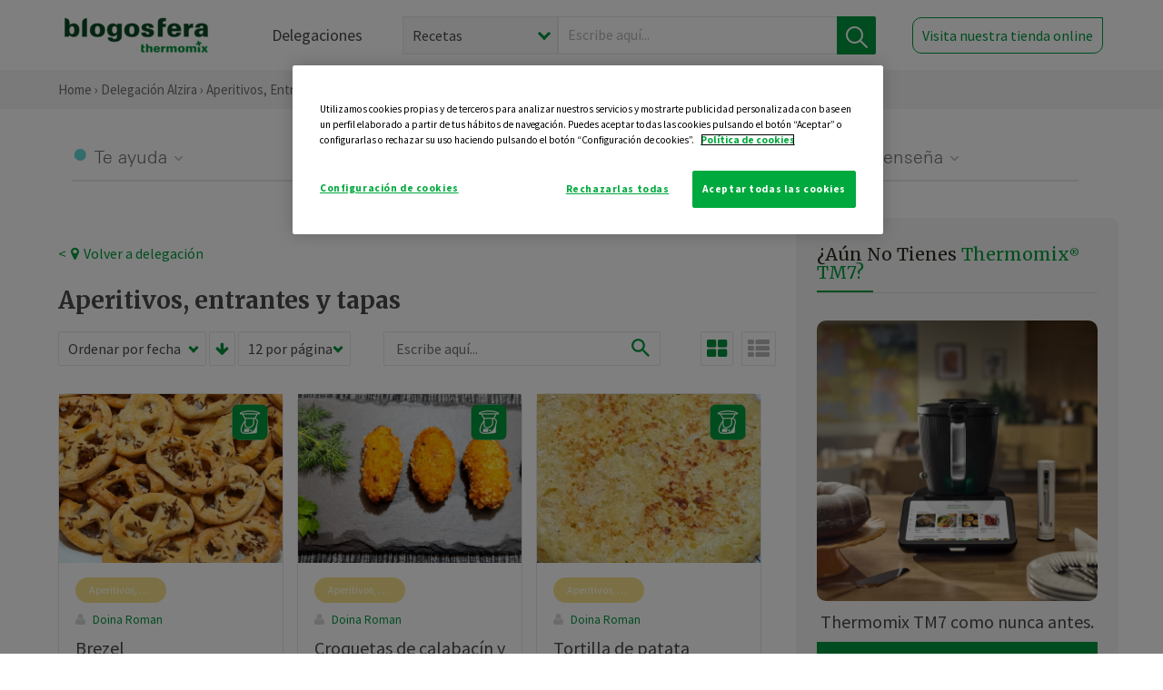

--- FILE ---
content_type: text/html; charset=UTF-8
request_url: https://thermomix-alzira.es/aperitivos-entrantes-tapas/
body_size: 12971
content:
<!DOCTYPE html><html lang="es" xmlns="http://www.w3.org/1999/xhtml"><head> <script type="application/ld+json"> { "@context": "http://schema.org", "@type": "Organization", "name": "Blogosfera Thermomix", "url": "https://blogosferathermomix.es/", "logo": "https://blogosferathermomix.es/images/frontend/corporative/logo.png" } </script><script type="text/javascript" src="https://cdn.cookielaw.org/consent/1c076b4b-67b6-4019-9ce6-88b877590cd4/OtAutoBlock.js" ></script><script src="https://cdn.cookielaw.org/scripttemplates/otSDKStub.js" data-document-language="true" type="text/javascript" charset="UTF-8" data-domain-script="1c076b4b-67b6-4019-9ce6-88b877590cd4" ></script><script type="text/javascript">function OptanonWrapper() { }</script><script>(function(w,d,s,l,i){w[l]=w[l]||[];w[l].push({'gtm.start':new Date().getTime(),event:'gtm.js'});var f=d.getElementsByTagName(s)[0],j=d.createElement(s),dl=l!='dataLayer'?'&l='+l:'';j.async=true;j.src='//www.googletagmanager.com/gtm.js?id='+i+dl;f.parentNode.insertBefore(j,f);})(window,document,'script','dataLayer','GTM-WWJ4WMK');</script><meta charset="utf-8"><meta http-equiv="X-UA-Compatible" content="IE=edge"><meta name="viewport" content="width=device-width, initial-scale=1, user-scalable=no" /><title>Aperitivos, entrantes y tapas | Blogosfera Thermomix&reg; </title><meta name="description" content="Conoce las mejores recetas de aperitivos, entrantes y tapas para disfrutar de pequeñas delicatessen con las que abrir el apetito antes de una comida."/><meta property="og:type" content="website"/><meta property="og:site_name" content="Blogosfera Thermomix&reg; "/><meta property="og:url" content="https://blogosferathermomix.es/aperitivos-entrantes-tapas/"/><meta property="og:title" content="Aperitivos, entrantes y tapas"/><meta property="og:description" content="Conoce las mejores recetas de aperitivos, entrantes y tapas para disfrutar de pequeñas delicatessen con las que abrir el apetito antes de una comida."/><meta property="og:image" content="http://blogosferathermomix.betaroiup.com/images/frontend/corporative/logo.png"/><meta name="twitter:card" content="summary"/><meta name="twitter:site" content="@ThermomixESP"/><meta name="twitter:title" content="Aperitivos, entrantes y tapas"/><meta name="twitter:description" content="Conoce las mejores recetas de aperitivos, entrantes y tapas para disfrutar de pequeñas delicatessen con las que abrir el apetito antes de una comida."/><meta name="twitter:url" content="https://blogosferathermomix.es/aperitivos-entrantes-tapas/"/><meta name="twitter:image" content="http://blogosferathermomix.betaroiup.com/images/frontend/corporative/logo.png"/><link rel="canonical" href="https://blogosferathermomix.es/aperitivos-entrantes-tapas/"/><meta property="og:locale" content="es_ES"/><meta itemprop="name" content="Aperitivos, entrantes y tapas"><meta itemprop="description" content="Conoce las mejores recetas de aperitivos, entrantes y tapas para disfrutar de pequeñas delicatessen con las que abrir el apetito antes de una comida."><!--[if lt IE 9]><script src="https://oss.maxcdn.com/libs/html5shiv/3.7.0/html5shiv.js"></script><script src="https://oss.maxcdn.com/libs/respond.js/1.4.2/respond.min.js"></script><![endif]--><meta name="csrf-token" content="iBSM0IlvaXX3tiSrCtGFzSW0zF7Pi2V3gNJtq2WR"><link rel="shortcut icon" href="https://thermomix-alzira.es/images/frontend/favicon.ico" /><link rel="icon" href="https://thermomix-alzira.es/images/frontend/favicon.ico" /><script> window.Laravel = {"csrfToken":"iBSM0IlvaXX3tiSrCtGFzSW0zF7Pi2V3gNJtq2WR"} </script> <link href="https://thermomix-alzira.es/css/frontend/plugins/jquery/jquery-ui.min.css?version=1.3.0" rel="stylesheet" /> <link href="https://thermomix-alzira.es/css/frontend/plugins/bootstrap/bootstrap.css?version=1.3.0" rel="stylesheet" /> <link href="https://thermomix-alzira.es/css/frontend/plugins/owl-carousel/css/owl.carousel.min.css?version=1.3.0" rel="stylesheet" /> <link href="https://thermomix-alzira.es/css/frontend/plugins/owl-carousel/css/owl.theme.default.min.css?version=1.3.0" rel="stylesheet" /> <link href="https://thermomix-alzira.es/css/frontend/corporative/../font-awesome/css/font-awesome.min.css?version=1.3.0" rel="stylesheet" /> <link href="https://thermomix-alzira.es/css/frontend/corporative/animate.min.css?version=1.3.0" rel="stylesheet" /> <link href="https://thermomix-alzira.es/css/frontend/corporative/icomoon.css?version=1.3.0" rel="stylesheet" /> <link href="https://thermomix-alzira.es/css/frontend/corporative/styles.css?version=1.3.0" rel="stylesheet" /> <script> var app = [];var lang = "js_interface";var secure_url = "\/\/blogosferathermomix.es";var constant_base_url = "\/\/blogosferathermomix.es\/";var base_url = "https:\/\/thermomix-alzira.es";var locale = "es";var is_mobile = false; </script> <!--[if lt IE 9]> <script src="https://oss.maxcdn.com/libs/html5shiv/3.7.0/html5shiv.js"></script> <script src="https://oss.maxcdn.com/libs/respond.js/1.4.2/respond.min.js"></script> <![endif]--> <script>window.onPreSubmitForm = function (callback, formId) {window.onSubmitRecaptcha = function (token) {var responseRecaptcha = $('.g-recaptcha-response').val(token);$("#"+formId).append(responseRecaptcha);callback(formId);grecaptcha.reset();};grecaptcha.execute();};</script><script src="https://www.google.com/recaptcha/api.js" async defer></script> </head><body id="page-top"><div id="container_loading" style="visibility: hidden; opacity : 0;"><div id="spinner"></div></div><noscript><iframe src="//www.googletagmanager.com/ns.html?id=GTM-WWJ4WMK"height="0" width="0" style="display:none;visibility:hidden"></iframe></noscript> <nav id="mainNav" class="navbar navbar-default navbar-custom navbar-fixed-top desktop-view"> <div class="container-fluid container-resolution header-container-align"> <div class="navbar-header page-scroll"> <a class="navbar-brand page-scroll" href="https://blogosferathermomix.es/"> <img src="https://cdn.blogsthermomix.es/images/frontend/corporative/logo.png" alt="Blogosfera Thermomix®"> </a> </div> <div class="collapse navbar-collapse main-nav-list" id="bs-navbar-collapse-1"> <ul class="nav navbar-nav navbar-right"> <li> <a class="page-scroll EventTraker link-delegaciones" data-category="Menu|Superior|Delegaciones | https://thermomix-alzira.es/aperitivos-entrantes-tapas" data-action="Click" data-label="GoTo | https://blogosferathermomix.es/delegaciones-thermomix/" href="https://blogosferathermomix.es/delegaciones-thermomix/">Delegaciones</a> </li> <li id="globalSearchDesktop"> <div> <form action="https://thermomix-alzira.es/search" id="search-box" method="post"> <div class="form-search" style="display: flex; width: 100%"> <div class="content-select"> <select name="filter_search" id="filter_search"> <option value="post" >Recetas</option> <option value="advisor" >Agentes Comerciales</option> <option value="area" >Delegaciones</option> <option value="new" >Noticias</option> </select> <i></i> </div> <div class="content-input"> <input type="text" value="" name="term" id="term" placeholder="Escribe aquí... " class="input-text" required> <button style="background-color: #00913d" class="button-search EventTraker" data-category="Buscador | https://thermomix-alzira.es/aperitivos-entrantes-tapas" data-action="Click" data-label="Submit" type="submit"> <span class=" EventTraker" data-category="Buscador | https://thermomix-alzira.es/aperitivos-entrantes-tapas" data-action="Click" data-label="Submit"> <img id="search-global-icon" src="https://cdn.blogsthermomix.es/images/frontend/corporative/search-icon.png" alt="Busca receta, agente o delegación" class=" EventTraker" data-category="Buscador | https://thermomix-alzira.es/aperitivos-entrantes-tapas" data-action="Click" data-label="Submit"> </span> <span id="search_global_spinner"></span> </button> </div> <input type="hidden" name="_token" id="_token" value="iBSM0IlvaXX3tiSrCtGFzSW0zF7Pi2V3gNJtq2WR"> </div> </form></div> </li> <li class="buy-now-button"> <a class="page-scroll btn-secondary EventTraker btn-visit-store" data-category="Menu|Superior|Visitar | https://thermomix-alzira.es/aperitivos-entrantes-tapas" data-action="Click" data-label="GoTo | https://vorwerk.com/es/es/productos/tienda-online" href="https://vorwerk.com/es/es/productos/tienda-online" target="_blank">Visita nuestra tienda online</a> </li> </ul> </div> </div> </nav> <nav class="navbar responsive-view"> <div class="main-menu-responsive"> <a class="delegations-button" href="https://blogosferathermomix.es/delegaciones-thermomix/"><img src="https://cdn.blogsthermomix.es/images/frontend/corporative/ico-delegacion-movil.svg" alt="icon-delegation-mobile" class="ico-delegacion"></a> <a class="navbar-brand page-scroll" href="https://blogosferathermomix.es/"><img src="https://cdn.blogsthermomix.es/images/frontend/corporative/logo.png" alt="Blogosfera Thermomix®" class="logo-movil"></a> <div class="open-tool-search"><img src="https://cdn.blogsthermomix.es/images/frontend/corporative/ico-lupa-movil.svg" alt="icon-lupa-mobile" class="ico-search active"> <img src="https://cdn.blogsthermomix.es/images/frontend/corporative/close-search.svg" alt="icon-close-search" class="fa fa-times"></div> </div> <div class="list-items-responsive"> <div> <form action="https://thermomix-alzira.es/search" id="search-box" method="post"> <div class="form-search" style="display: flex; width: 100%"> <div class="content-select"> <select name="filter_search" id="filter_search"> <option value="post" >Recetas</option> <option value="advisor" >Agentes Comerciales</option> <option value="area" >Delegaciones</option> <option value="new" >Noticias</option> </select> <i></i> </div> <div class="content-input"> <input type="text" value="" name="term" id="term" placeholder="Escribe aquí... " class="input-text" required> <button style="background-color: #00913d" class="button-search EventTraker" data-category="Buscador | https://thermomix-alzira.es/aperitivos-entrantes-tapas" data-action="Click" data-label="Submit" type="submit"> <span class=" EventTraker" data-category="Buscador | https://thermomix-alzira.es/aperitivos-entrantes-tapas" data-action="Click" data-label="Submit"> <img id="search-global-icon" src="https://cdn.blogsthermomix.es/images/frontend/corporative/search-icon.png" alt="Busca receta, agente o delegación" class=" EventTraker" data-category="Buscador | https://thermomix-alzira.es/aperitivos-entrantes-tapas" data-action="Click" data-label="Submit"> </span> <span id="search_global_spinner"></span> </button> </div> <input type="hidden" name="_token" id="_token" value="iBSM0IlvaXX3tiSrCtGFzSW0zF7Pi2V3gNJtq2WR"> </div> </form></div> </div> </nav> <div class="buy-now-buton-responsive text-center"> <a class="btn EventTraker" data-category="Menu|Superior|Comprar | https://thermomix-alzira.es/aperitivos-entrantes-tapas" data-action="Click" data-label="GoTo | https://thermomix-alzira.es/comprar-thermomix/" href="https://thermomix-alzira.es/comprar-thermomix/">Pide tu demostración &rsaquo;</a> </div> <div class="header-print"> <div class="row"> <div class="col-12"> <img src="https://cdn.blogsthermomix.es/images/frontend/corporative/logo.png" alt="logo"> </div> </div> </div> <section class="main-content content-post home-delegado"> <div class="main-breadcrumb"> <div class="container-fluid container-resolution"> <h3> <a href="https://blogosferathermomix.es/" class="EventTraker" data-category="Breadcrumb | https://thermomix-alzira.es/aperitivos-entrantes-tapas" data-action="Click" data-label="GoTo | https://blogosferathermomix.es/">Home</a> &rsaquo; <a href="https://thermomix-alzira.es" class="EventTraker" data-category="Breadcrumb | https://thermomix-alzira.es/aperitivos-entrantes-tapas" data-action="Click" data-label="GoTo | https://thermomix-alzira.es">Delegación Alzira</a> &rsaquo; Aperitivos, entrantes y tapas </h3> </div></div> <div class="container-fluid container-resolution"> <div class="row"> <div class="col-12 col-lg-12 col-menu-categorias"> <div class="categorias-blog-new"> <div class="col-categorias"> <div class="cat-title" id="cat-22">Te ayuda</div> <ul class="sub-categorias" id="subcat-22"> <li> <a href="https://thermomix-alzira.es/legumbres-y-platos-de-cuchara/">Legumbres y platos de cuchara</a></li> <li> <a href="https://thermomix-alzira.es/pastas-y-arroces/">Pastas y arroces</a></li> <li> <a href="https://thermomix-alzira.es/carnes-y-aves/">Carnes y aves</a></li> <li> <a href="https://thermomix-alzira.es/pescados-y-mariscos/">Pescados y mariscos</a></li> <li> <a href="https://thermomix-alzira.es/huevos-y-quesos/">Huevos y quesos</a></li> </ul> </div> <div class="col-categorias"> <div class="cat-title" id="cat-23">Te cuida</div> <ul class="sub-categorias" id="subcat-23"> <li> <a href="https://thermomix-alzira.es/verduras-hortalizas-ensaladas/">Verduras, hortalizas y ensaladas</a></li> <li> <a href="https://thermomix-alzira.es/sopas-y-cremas/">Sopas y cremas</a></li> <li> <a href="https://thermomix-alzira.es/dietas-trituradas/">Dietas trituradas</a></li> <li> <a href="https://thermomix-alzira.es/dietas-especiales/">Dietas especiales</a></li> <li> <a href="https://thermomix-alzira.es/coccion-varoma/">Cocción en varoma</a></li> </ul> </div> <div class="col-categorias"> <div class="cat-title" id="cat-24">Te inspira</div> <ul class="sub-categorias" id="subcat-24"> <li> <a href="https://thermomix-alzira.es/postres-y-dulces/">Postres y dulces</a></li> <li> <a href="https://thermomix-alzira.es/masas-panes-reposteria/">Masas, panes y repostería</a></li> <li> <a href="https://thermomix-alzira.es/aperitivos-entrantes-tapas/">Aperitivos, entrantes y tapas</a></li> <li> <a href="https://thermomix-alzira.es/salsas-y-guarniciones/">Salsas y guarniciones</a></li> <li> <a href="https://thermomix-alzira.es/bebidas/">Bebidas</a></li> <li> <a href="https://thermomix-alzira.es/navidad/">Navidad</a></li> </ul> </div> <div class="col-categorias"> <div class="cat-title" id="cat-25">Te enseña</div> <ul class="sub-categorias" id="subcat-25"> <li> <a href="https://thermomix-alzira.es/noticias/">Noticias Blog</a></li> <li> <a href="https://thermomix-alzira.es/trucos-thermomix/">Trucos</a></li> <li> <a href="https://thermomix-alzira.es/tecnicas-basicas/">Técnicas básicas</a></li> <li> <a href="https://thermomix-alzira.es/confiteria-y-conservas/">Confitería y conservas</a></li> <li> <a href="https://thermomix-alzira.es/alimentacion-infantil/">Alimentación infantil</a></li> </ul> </div> </div> </div> </div> <div class="row container-delegacion no-menu-categories"> <div class="col-lg-8 col-md-8 col-sm-12 col-xs-12 wrapper-content"> <div style="margin-top: 20px"> <div class="main-breadcrumb-new"> <a href="https://thermomix-alzira.es" class="link-goback EventTraker" >< <i class="fa fa-map-marker" aria-hidden="true"></i> Volver a delegación</a> </div> </div> <h1 class="title-category">Aperitivos, entrantes y tapas</h1> <section class="posts-filters"> <form id="filtersPostsList" method="post"> <div class="form-group box-select"> <div class="content-select-filter"> <select name="sort_by" id="sort_by"> <option value="pub_date" selected>Ordenar por fecha</option> <option value="title" >Ordenar por nombre</option> <option value="likes_count" >Ordenar por likes</option> </select> <i></i> </div> <button type="button" id="btn_sort" value="desc" class="btn-sort"> <i class="fa fa-arrow-down" aria-hidden="true"></i> </button> <div class="content-select-filter"> <select name="show_quantity" id="show_quantity"> <option value="12" selected>12 por página</option> <option value="24" >24 por página</option> <option value="48" >48 por página</option> </select> <i></i> </div> </div> <div class="form-group box-search"> <div> <div class="form-search"> <input id="search-posts-list" type="search" value="" placeholder="Escribe aquí..."> <span><img src="https://cdn.blogsthermomix.es/images/frontend/corporative/ico-lupa.svg" alt="icon-lupa"></span> </div></div> </div> <div class="form-group box-btn-vista"> <button type="button" id="btn_full" class="active-view-format full-view"> <i class="fa fa-square" aria-hidden="true"></i> </button> <button type="button" id="btn_grid" class="active-view-format grid-view" value="grid"> <i class="fa fa-th-large" aria-hidden="true"></i> </button> <button type="button" id="btn_list" class=" list-view" value="list"> <i class="fa fa-th-list" aria-hidden="true"></i> </button> </div> <input type="hidden" name="_token" id="_token" value="iBSM0IlvaXX3tiSrCtGFzSW0zF7Pi2V3gNJtq2WR"> <input type="hidden" value="desc" name="value_sort" id="value_sort"> <input type="hidden" value="grid" name="value_view_format" id="value_view_format"> <input type="hidden" value="" name="filters_blog_id" id="filters_blog_id"> <input type="hidden" value="" name="value_search_global" id="value_search_global"> </form></section> <div id="posts-list"> <section class="new-posts-list"> <div class="carrusel-item grid"> <button type="button" class="btn-modal-cookidoo-grid btn-modal-grid" onclick="getInfoRecipe('https://thermomix-alzira.es/doina-roman/aperitivos-entrantes-tapas/brezel/')" data-post-id="eyJpdiI6Im8zaExhZGk2RE9xRnZHb3prdVBMcFE9PSIsInZhbHVlIjoibjVadjFUVXJKNFZmRWlaNXVYVlk5Zz09IiwibWFjIjoiZGJkYTgwNDEyYzUxZmYyYTcxM2NmOGMxZmIzYmJmZmYwNDdiMWM3MDc5MDI5YzAxNTY5ZWExZTQyMDc0YTkzZiJ9" data-action="post_card_btn" data-origin-action="postsList"><img src="https://cdn.blogsthermomix.es/images/frontend/corporative/ico-thermomix-new.png" alt="icon-cookidoo" /></button> <div class="img-container"> <a class="a-zoom EventTraker" data-category="RecetaDestacada | https://thermomix-alzira.es/aperitivos-entrantes-tapas" data-action="Click" data-label="GoTo | https://thermomix-alzira.es/doina-roman/aperitivos-entrantes-tapas/brezel/" href="https://thermomix-alzira.es/doina-roman/aperitivos-entrantes-tapas/brezel/"> <img class="img-responsive EventTraker" data-category="RecetaDestacada | https://thermomix-alzira.es/aperitivos-entrantes-tapas" data-action="Click" data-label="GoTo | https://thermomix-alzira.es/doina-roman/aperitivos-entrantes-tapas/brezel/" src="https://cdn.blogsthermomix.es/dynamic_content/images/posts/80eb79b0ebf3c8cea2ef3d6cbedeca21.jpg" alt="Brezel"></a> </div> <div class="contenido"> <div class="categorias" style="display: flex"> <div class="categoria aperitivos-entrantes-tapas" style="background-color:#F7E18C"> <a href="https://thermomix-alzira.es/aperitivos-entrantes-tapas/">Aperitivos, entrantes y tapas</a> </div> </div> <p><a href="https://thermomix-alzira.es/doina-roman/" class="link-author"> Doina Roman</a></p> <h3 class="title"> <a class="EventTraker" data-category="RecetaDestacada | https://thermomix-alzira.es/aperitivos-entrantes-tapas" data-action="Click" data-label="GoTo | https://thermomix-alzira.es/doina-roman/aperitivos-entrantes-tapas/brezel/" href="https://thermomix-alzira.es/doina-roman/aperitivos-entrantes-tapas/brezel/">Brezel</a> </h3> <div class="actions"> <div class="area"><i class="fa fa-map-marker" aria-hidden="true"></i> Valencia Sur </div> <button class="like-review " > <span class="likes" id="num_likes"> 6 </span> <input type="hidden" class="post_id" value="eyJpdiI6ImU0RzY4RGJmVHptZU9nd0RkeWgwQ2c9PSIsInZhbHVlIjoiQ2hZYVRROFFzWVZ4Rkljd2dQRGgxdz09IiwibWFjIjoiMjZjMWNkZDdmNGM4NjI2ZTNkOGIyOGVkMGU1Y2I3YTQyZmQ3MzNiNmZjMWNhZmM0MjQyYmVmMTRjNWIxNWIwNyJ9"> <input type="hidden" class="advisor_id" value="eyJpdiI6IlNtb0JtaGNrR3lQclhORzY3WnYzMnc9PSIsInZhbHVlIjoidU5Ic1lQRFhcL0dueFkzZm9mR3U5Znc9PSIsIm1hYyI6ImJjNjc0Njg2YzE2MjFiZWYwMDYzMzQwNmUzMGFkMmY5ZjgxN2JjNWM2ZTBkZTBkMGQzMTUwOTBhZDJlN2FmODkifQ=="> </button> </div> </div> </div> <div class="carrusel-item grid"> <button type="button" class="btn-modal-cookidoo-grid btn-modal-grid" onclick="getInfoRecipe('https://thermomix-alzira.es/doina-roman/aperitivos-entrantes-tapas/croquetas-de-calabacin-y-patatas/')" data-post-id="eyJpdiI6Ilg0VFQxallrVmN3SHJQY2xXS0J0THc9PSIsInZhbHVlIjoiNG5pUG9oZ0wxQ0JaUFlGOUZIMlExQT09IiwibWFjIjoiODY1MGE2ZjRjMzRhYjg3NzRiMWI3OWY4NmQ1ZWFmYTIzNDE4YTdmODdmNjE3MmU5M2Q4NDMwZGI2NGI1NWY2OCJ9" data-action="post_card_btn" data-origin-action="postsList"><img src="https://cdn.blogsthermomix.es/images/frontend/corporative/ico-thermomix-new.png" alt="icon-cookidoo" /></button> <div class="img-container"> <a class="a-zoom EventTraker" data-category="RecetaDestacada | https://thermomix-alzira.es/aperitivos-entrantes-tapas" data-action="Click" data-label="GoTo | https://thermomix-alzira.es/doina-roman/aperitivos-entrantes-tapas/croquetas-de-calabacin-y-patatas/" href="https://thermomix-alzira.es/doina-roman/aperitivos-entrantes-tapas/croquetas-de-calabacin-y-patatas/"> <img class="img-responsive EventTraker" data-category="RecetaDestacada | https://thermomix-alzira.es/aperitivos-entrantes-tapas" data-action="Click" data-label="GoTo | https://thermomix-alzira.es/doina-roman/aperitivos-entrantes-tapas/croquetas-de-calabacin-y-patatas/" src="https://cdn.blogsthermomix.es/dynamic_content/images/posts/6370a962eb552fac160c9e449e9b2e55.jpg" alt="Croquetas de calabacín y patatas"></a> </div> <div class="contenido"> <div class="categorias" style="display: flex"> <div class="categoria aperitivos-entrantes-tapas" style="background-color:#F7E18C"> <a href="https://thermomix-alzira.es/aperitivos-entrantes-tapas/">Aperitivos, entrantes y tapas</a> </div> </div> <p><a href="https://thermomix-alzira.es/doina-roman/" class="link-author"> Doina Roman</a></p> <h3 class="title"> <a class="EventTraker" data-category="RecetaDestacada | https://thermomix-alzira.es/aperitivos-entrantes-tapas" data-action="Click" data-label="GoTo | https://thermomix-alzira.es/doina-roman/aperitivos-entrantes-tapas/croquetas-de-calabacin-y-patatas/" href="https://thermomix-alzira.es/doina-roman/aperitivos-entrantes-tapas/croquetas-de-calabacin-y-patatas/">Croquetas de calabacín y patatas</a> </h3> <div class="actions"> <div class="area"><i class="fa fa-map-marker" aria-hidden="true"></i> Valencia Sur </div> <button class="like-review " > <span class="likes" id="num_likes"> 13 </span> <input type="hidden" class="post_id" value="eyJpdiI6IjY3Q1N4UVVLNUdaK3FzK2dXWTl3Smc9PSIsInZhbHVlIjoiUTZTdE9OREVCaktzVDF2Q1FvVDV4QT09IiwibWFjIjoiYTgzYmQ3NTVlMGRmZjhmY2FjOTVhMDdlZWJhN2I3YTI4OGI1NTZhM2Y0ZmJiZDE0N2QyMzEyM2JmZTQ4NDY1ZSJ9"> <input type="hidden" class="advisor_id" value="eyJpdiI6Ikx0S0lEWUZWVVM0K2hRSUFvbkJFcnc9PSIsInZhbHVlIjoiVjQ4MVFqamU5QjFZU3V0RjZCK0wrdz09IiwibWFjIjoiYWQ3OTlkOWFlZjU5MWZiMTlkNWI5MThhOWNmYTlhZDM1NzU3Mjk3YjY1NzQ2MWUzMmM4YzQ0MTdlZGU3MzI4NCJ9"> </button> </div> </div> </div> <div class="carrusel-item grid"> <button type="button" class="btn-modal-cookidoo-grid btn-modal-grid" onclick="getInfoRecipe('https://thermomix-alzira.es/doina-roman/aperitivos-entrantes-tapas/tortilla-de-patata/')" data-post-id="eyJpdiI6Ilk2Vnk1Y0N6MVQySFd5a0p0eU1YUFE9PSIsInZhbHVlIjoidHArbnp1eVlOaUFLQU1USlFSKzU5QT09IiwibWFjIjoiNDdiMmEyYjJiNTk1ZTg3NjY4MzMyYzk2YjY2MGYxNDdiMDJmNmY5NmU4MjY3MWI3ZTY0OGQ2MjUxNjI5NTRlYyJ9" data-action="post_card_btn" data-origin-action="postsList"><img src="https://cdn.blogsthermomix.es/images/frontend/corporative/ico-thermomix-new.png" alt="icon-cookidoo" /></button> <div class="img-container"> <a class="a-zoom EventTraker" data-category="RecetaDestacada | https://thermomix-alzira.es/aperitivos-entrantes-tapas" data-action="Click" data-label="GoTo | https://thermomix-alzira.es/doina-roman/aperitivos-entrantes-tapas/tortilla-de-patata/" href="https://thermomix-alzira.es/doina-roman/aperitivos-entrantes-tapas/tortilla-de-patata/"> <img class="img-responsive EventTraker" data-category="RecetaDestacada | https://thermomix-alzira.es/aperitivos-entrantes-tapas" data-action="Click" data-label="GoTo | https://thermomix-alzira.es/doina-roman/aperitivos-entrantes-tapas/tortilla-de-patata/" src="https://cdn.blogsthermomix.es/dynamic_content/images/posts/a224fd36336d44e6f336fc3294603db1.jpg" alt="Tortilla de patata"></a> </div> <div class="contenido"> <div class="categorias" style="display: flex"> <div class="categoria aperitivos-entrantes-tapas" style="background-color:#F7E18C"> <a href="https://thermomix-alzira.es/aperitivos-entrantes-tapas/">Aperitivos, entrantes y tapas</a> </div> </div> <p><a href="https://thermomix-alzira.es/doina-roman/" class="link-author"> Doina Roman</a></p> <h3 class="title"> <a class="EventTraker" data-category="RecetaDestacada | https://thermomix-alzira.es/aperitivos-entrantes-tapas" data-action="Click" data-label="GoTo | https://thermomix-alzira.es/doina-roman/aperitivos-entrantes-tapas/tortilla-de-patata/" href="https://thermomix-alzira.es/doina-roman/aperitivos-entrantes-tapas/tortilla-de-patata/">Tortilla de patata</a> </h3> <div class="actions"> <div class="area"><i class="fa fa-map-marker" aria-hidden="true"></i> Valencia Sur </div> <button class="like-review " > <span class="likes" id="num_likes"> 9 </span> <input type="hidden" class="post_id" value="eyJpdiI6IjVjNHJ6QUVDYTdMaktcL0h4SjBxc1h3PT0iLCJ2YWx1ZSI6ImN0aFhneVwvS1p0S1B4WVwvUGhibGltdz09IiwibWFjIjoiMDQxZDJhYmUzOTJhZDFhYjQzNmI4MTA2NWY2ZDZlNjA1ZDAxOTA3ZWNjZWI1ZDZiZGM5YWRiNWJmYjVlNzU4MiJ9"> <input type="hidden" class="advisor_id" value="eyJpdiI6InpyenowUng2Y0x2VGo4Nzh5clZiK0E9PSIsInZhbHVlIjoiOVNZVUJcL2ZzVmlYaTY0YXV1dW1HZ1E9PSIsIm1hYyI6ImE0YTQ2Y2Q4NWI4YmU0YzE0NDBlYjk4ODU3ZTY1Y2RkYWZlMDQ3MzFlNTZhMmU2NjQwOGEzMWFhODM0YjUwOGUifQ=="> </button> </div> </div> </div> <div class="carrusel-item grid"> <button type="button" class="btn-modal-cookidoo-grid btn-modal-grid" onclick="getInfoRecipe('https://thermomix-alzira.es/lola-folgado/masas-panes-reposteria/coca-de-puerros-queso-y-beicon/')" data-post-id="eyJpdiI6IlRPRmhBWDRwZWs5amk1Y0NvSHpMQmc9PSIsInZhbHVlIjoiclFiOTFzMTBURVBcL3lSVWRqV3hQSlE9PSIsIm1hYyI6ImMwMGZjYmJlNWEwYjkxNmE1MWUxNzJhNzNjZGIxMDQ5M2JhOGJmNGEyZmUxNzAzODdjMjQ5YTU5N2IzOTIzZjgifQ==" data-action="post_card_btn" data-origin-action="postsList"><img src="https://cdn.blogsthermomix.es/images/frontend/corporative/ico-thermomix-new.png" alt="icon-cookidoo" /></button> <div class="img-container"> <a class="a-zoom EventTraker" data-category="RecetaDestacada | https://thermomix-alzira.es/aperitivos-entrantes-tapas" data-action="Click" data-label="GoTo | https://thermomix-alzira.es/lola-folgado/masas-panes-reposteria/coca-de-puerros-queso-y-beicon/" href="https://thermomix-alzira.es/lola-folgado/masas-panes-reposteria/coca-de-puerros-queso-y-beicon/"> <img class="img-responsive EventTraker" data-category="RecetaDestacada | https://thermomix-alzira.es/aperitivos-entrantes-tapas" data-action="Click" data-label="GoTo | https://thermomix-alzira.es/lola-folgado/masas-panes-reposteria/coca-de-puerros-queso-y-beicon/" src="https://cdn.blogsthermomix.es/dynamic_content/images/posts/68d7f2720abae2d96fec1d058dafc34d.jpg" alt="COCA DE PUERROS, QUESO Y BEICON"></a> </div> <div class="contenido"> <div class="categorias" style="display: flex"> <div class="categoria masas-panes-reposteria" style="background-color:#F7E18C"> <a href="https://thermomix-alzira.es/masas-panes-reposteria/">Masas, panes y repostería</a> </div> <button id="btn_categories_desktop" type="button" onclick="openModalCategories(97271)" style="border:none;border-radius:15px;font-size: 10px;margin-left:5px;" hidden>y 1 más</button> <button id="btn_categories_mobile" type="button" onclick="openModalCategories(97271)" style="border:none;border-radius:15px;font-size: 10px;margin-left:5px;" hidden>+ 1</button> <div id="modal-post-97271" class="modal-post-categories" hidden role="dialog"> <div class="content"> <button type="button" class="close" style="margin-left: 5px" onclick="closeModalCategories(97271)"> <img src="https://thermomix-alzira.es/images/frontend/corporative/close-search.svg" alt="" /> </button> <div style="display: flex"> <div class="categoria aperitivos-entrantes-tapas" style="background-color:#F7E18C; margin: 3px;"> <a href="https://thermomix-alzira.es/aperitivos-entrantes-tapas/">Aperitivos, entrantes y tapas</a> </div> </div> </div></div> </div> <p><a href="https://thermomix-alzira.es/lola-folgado/" class="link-author">Valencia Sur</a></p> <h3 class="title"> <a class="EventTraker" data-category="RecetaDestacada | https://thermomix-alzira.es/aperitivos-entrantes-tapas" data-action="Click" data-label="GoTo | https://thermomix-alzira.es/lola-folgado/masas-panes-reposteria/coca-de-puerros-queso-y-beicon/" href="https://thermomix-alzira.es/lola-folgado/masas-panes-reposteria/coca-de-puerros-queso-y-beicon/">COCA DE PUERROS, QUESO Y BEICON</a> </h3> <div class="actions"> <div class="area"><i class="fa fa-map-marker" aria-hidden="true"></i> Valencia Sur </div> <button class="like-review " > <span class="likes" id="num_likes"> 3 </span> <input type="hidden" class="post_id" value="eyJpdiI6InRpVEh5Tk1OTkVZcWtycEpESjBoRGc9PSIsInZhbHVlIjoiYlg4b3Q0UTk0aHhIZ2VuSHdmZW5uQT09IiwibWFjIjoiMThkZGJjZmQ1NGU0NDYzNTc5OGRmOWM0YzM1ZGVjMTk0YTE4NTgxZWE2MWQxNjRkNjc0NDc3NjE3ZmI2ZDRmYSJ9"> <input type="hidden" class="advisor_id" value="eyJpdiI6ImE4bXpMVXhLMERoTkFNRXQyZWdmY2c9PSIsInZhbHVlIjoiNGlkMW5VQlpYWDdUXC91WHhzMTZkRlE9PSIsIm1hYyI6ImQ5YjBmMzkxNzUzOWIzYWIzOGEyZWJiOGViMDI3YjA5OWQxZjQzYTk1YmJmNWZiMTJjOTE3MDJlNWUwMDE4NTUifQ=="> </button> </div> </div> </div> <div class="carrusel-item grid"> <button type="button" class="btn-modal-cookidoo-grid btn-modal-grid" onclick="getInfoRecipe('https://thermomix-alzira.es/maria-jesus-mari-monserrat/aperitivos-entrantes-tapas/mandonguilles-de-bacalao-1/')" data-post-id="eyJpdiI6InR6bW1QU21GcFBjcHpUd1cyYTNoQnc9PSIsInZhbHVlIjoiRlA4aHZMc3VHTlRPYVVhTStNbk5QUT09IiwibWFjIjoiYjRhZmZhNzUxYjk4ZjdjMmEyNmFiYTk2MTBhN2U1ZDk2MTY5NDVmNjk1NmRjNTEyMjIzMTU3MmZlOGQwMmRmMiJ9" data-action="post_card_btn" data-origin-action="postsList"><img src="https://cdn.blogsthermomix.es/images/frontend/corporative/ico-thermomix-new.png" alt="icon-cookidoo" /></button> <div class="img-container"> <a class="a-zoom EventTraker" data-category="RecetaDestacada | https://thermomix-alzira.es/aperitivos-entrantes-tapas" data-action="Click" data-label="GoTo | https://thermomix-alzira.es/maria-jesus-mari-monserrat/aperitivos-entrantes-tapas/mandonguilles-de-bacalao-1/" href="https://thermomix-alzira.es/maria-jesus-mari-monserrat/aperitivos-entrantes-tapas/mandonguilles-de-bacalao-1/"> <img class="img-responsive EventTraker" data-category="RecetaDestacada | https://thermomix-alzira.es/aperitivos-entrantes-tapas" data-action="Click" data-label="GoTo | https://thermomix-alzira.es/maria-jesus-mari-monserrat/aperitivos-entrantes-tapas/mandonguilles-de-bacalao-1/" src="https://cdn.blogsthermomix.es/dynamic_content/images/posts/1a65f57aa821158b9e394cc0cf1f0d2e.jpg" alt="Mandonguilles de bacalao"></a> </div> <div class="contenido"> <div class="categorias" style="display: flex"> <div class="categoria aperitivos-entrantes-tapas" style="background-color:#F7E18C"> <a href="https://thermomix-alzira.es/aperitivos-entrantes-tapas/">Aperitivos, entrantes y tapas</a> </div> </div> <p><a href="https://thermomix-alzira.es/maria-jesus-mari-monserrat/" class="link-author">Maria-jesus Mari Monserrat</a></p> <h3 class="title"> <a class="EventTraker" data-category="RecetaDestacada | https://thermomix-alzira.es/aperitivos-entrantes-tapas" data-action="Click" data-label="GoTo | https://thermomix-alzira.es/maria-jesus-mari-monserrat/aperitivos-entrantes-tapas/mandonguilles-de-bacalao-1/" href="https://thermomix-alzira.es/maria-jesus-mari-monserrat/aperitivos-entrantes-tapas/mandonguilles-de-bacalao-1/">Mandonguilles de bacalao</a> </h3> <div class="actions"> <div class="area"><i class="fa fa-map-marker" aria-hidden="true"></i> Valencia Sur </div> <button class="like-review " > <span class="likes" id="num_likes"> 0 </span> <input type="hidden" class="post_id" value="eyJpdiI6IklVQVBISjgyUlBxblhHdTcyblE0TFE9PSIsInZhbHVlIjoiWTJYVnZaVkhva09HdFZvaDRhWERLUT09IiwibWFjIjoiMTFlYjVmNWU5ZmRiNWE2OTMzODI3MjY0YWE2ZmIxNDEzMWFmMzY3Nzc2ZWNhMmU5M2U5NjQ1NTU2N2UyM2Y1MSJ9"> <input type="hidden" class="advisor_id" value="eyJpdiI6ImprWHpxdUdUNTRsVjI5ZmtWS2NDb1E9PSIsInZhbHVlIjoiZnVjOFBnWEtiTUIxMUlBMW1PbVE2QT09IiwibWFjIjoiMGY1YmVkZDIxZTA4OWVjNjc5ZmU5M2EzOWZjNmE3YzZmMDRmMGFmZDNmOWNmY2Y3NDAzNWExOWU5NTk5M2RiMiJ9"> </button> </div> </div> </div> <div class="carrusel-item grid"> <div class="img-container"> <a class="a-zoom EventTraker" data-category="RecetaDestacada | https://thermomix-alzira.es/aperitivos-entrantes-tapas" data-action="Click" data-label="GoTo | https://thermomix-alzira.es/cecilia/aperitivos-entrantes-tapas/sandwich-de-tortilla-de-trigo-con-pico-de-gallo-y-guacamole/" href="https://thermomix-alzira.es/cecilia/aperitivos-entrantes-tapas/sandwich-de-tortilla-de-trigo-con-pico-de-gallo-y-guacamole/"> <img class="img-responsive EventTraker" data-category="RecetaDestacada | https://thermomix-alzira.es/aperitivos-entrantes-tapas" data-action="Click" data-label="GoTo | https://thermomix-alzira.es/cecilia/aperitivos-entrantes-tapas/sandwich-de-tortilla-de-trigo-con-pico-de-gallo-y-guacamole/" src="https://cdn.blogsthermomix.es/media/Galleries/list/8471049d7e93051da04bdace2d98f808.jpg" alt="Sandwich de tortilla de trigo con pico de gallo y guacamole"></a> </div> <div class="contenido"> <div class="categorias" style="display: flex"> <div class="categoria aperitivos-entrantes-tapas" style="background-color:#F7E18C"> <a href="https://thermomix-alzira.es/aperitivos-entrantes-tapas/">Aperitivos, entrantes y tapas</a> </div> </div> <p><a href="https://thermomix-alzira.es/cecilia/" class="link-author">Cecilia Bellver Morell</a></p> <h3 class="title"> <a class="EventTraker" data-category="RecetaDestacada | https://thermomix-alzira.es/aperitivos-entrantes-tapas" data-action="Click" data-label="GoTo | https://thermomix-alzira.es/cecilia/aperitivos-entrantes-tapas/sandwich-de-tortilla-de-trigo-con-pico-de-gallo-y-guacamole/" href="https://thermomix-alzira.es/cecilia/aperitivos-entrantes-tapas/sandwich-de-tortilla-de-trigo-con-pico-de-gallo-y-guacamole/">Sandwich de tortilla de trigo con pico de gallo y guacamole</a> </h3> <div class="actions"> <div class="area"><i class="fa fa-map-marker" aria-hidden="true"></i> Valencia Sur </div> <button class="like-review " > <span class="likes" id="num_likes"> 23 </span> <input type="hidden" class="post_id" value="eyJpdiI6Im16K3hoNzc1R1hWck1icys5ZVZGUlE9PSIsInZhbHVlIjoiT1o3N1wvaU44V0ZMMTNMeWU1NFdFYVE9PSIsIm1hYyI6Ijk3NTc3YWIzMGE1M2JhNmU2ZWI0ZjU3Y2M5NTFjZDFiMWM5OTIwYTJlMTJkY2NlYmI2MWZlMTExMmNmZjNjODUifQ=="> <input type="hidden" class="advisor_id" value="eyJpdiI6Ikw2ZGRxSDZKTEJOT0xvQVhxQloxSGc9PSIsInZhbHVlIjoidWw5RDBwTkFBMzN6ZU1PV3VFVjBwQT09IiwibWFjIjoiMTQwOTI2NjhlN2UzN2ZlZTY1ZDUxOTUxYmQ5MjYzZTIxNDhiNzQzNjViM2VlYWE4MmIyNzE3M2MwZjFiNjhkMCJ9"> </button> </div> </div> </div> <div class="carrusel-item grid"> <button type="button" class="btn-modal-cookidoo-grid btn-modal-grid" onclick="getInfoRecipe('https://thermomix-alzira.es/maria-jesus-mari-monserrat/aperitivos-entrantes-tapas/funde-de-provolone-y-champinones-para-dos/')" data-post-id="eyJpdiI6InJvUjd5RHJ2enJKNHBESko3djRrWnc9PSIsInZhbHVlIjoiMUVyeHFqdElhMjcrTG9ycmx4V2pPUT09IiwibWFjIjoiNTAxZjNlM2ZhN2JkNjk1OTA2N2ZhYTNiYWVjZTM4ZDc2MDE3MDVlYzU4NjMyMWM5YWY5MDdjZGVkOGFjZWMxZSJ9" data-action="post_card_btn" data-origin-action="postsList"><img src="https://cdn.blogsthermomix.es/images/frontend/corporative/ico-thermomix-new.png" alt="icon-cookidoo" /></button> <div class="img-container"> <a class="a-zoom EventTraker" data-category="RecetaDestacada | https://thermomix-alzira.es/aperitivos-entrantes-tapas" data-action="Click" data-label="GoTo | https://thermomix-alzira.es/maria-jesus-mari-monserrat/aperitivos-entrantes-tapas/funde-de-provolone-y-champinones-para-dos/" href="https://thermomix-alzira.es/maria-jesus-mari-monserrat/aperitivos-entrantes-tapas/funde-de-provolone-y-champinones-para-dos/"> <img class="img-responsive EventTraker" data-category="RecetaDestacada | https://thermomix-alzira.es/aperitivos-entrantes-tapas" data-action="Click" data-label="GoTo | https://thermomix-alzira.es/maria-jesus-mari-monserrat/aperitivos-entrantes-tapas/funde-de-provolone-y-champinones-para-dos/" src="https://cdn.blogsthermomix.es/dynamic_content/images/posts/4c87d465691df2df6eea7aaf46cee60a.jpg" alt="Funde de Provolone y champiñones para Dos"></a> </div> <div class="contenido"> <div class="categorias" style="display: flex"> <div class="categoria aperitivos-entrantes-tapas" style="background-color:#F7E18C"> <a href="https://thermomix-alzira.es/aperitivos-entrantes-tapas/">Aperitivos, entrantes y tapas</a> </div> </div> <p><a href="https://thermomix-alzira.es/maria-jesus-mari-monserrat/" class="link-author">Maria-jesus Mari Monserrat</a></p> <h3 class="title"> <a class="EventTraker" data-category="RecetaDestacada | https://thermomix-alzira.es/aperitivos-entrantes-tapas" data-action="Click" data-label="GoTo | https://thermomix-alzira.es/maria-jesus-mari-monserrat/aperitivos-entrantes-tapas/funde-de-provolone-y-champinones-para-dos/" href="https://thermomix-alzira.es/maria-jesus-mari-monserrat/aperitivos-entrantes-tapas/funde-de-provolone-y-champinones-para-dos/">Funde de Provolone y champiñones para Dos</a> </h3> <div class="actions"> <div class="area"><i class="fa fa-map-marker" aria-hidden="true"></i> Valencia Sur </div> <button class="like-review " > <span class="likes" id="num_likes"> 0 </span> <input type="hidden" class="post_id" value="eyJpdiI6Iko3dUdyOUFabDBGd3lVZCs2eG4yN1E9PSIsInZhbHVlIjoiU2ZcLzIzcUxJMlZaQUx3N2J0Q1RSRWc9PSIsIm1hYyI6IjFmYTliNmJiMmU3OThkZGNmM2U4ZGVlZDNhNzFmYTllMzA1YTYwM2QwODY4YmE4Y2FmMzJlNmVkN2IzZTA1ZDMifQ=="> <input type="hidden" class="advisor_id" value="eyJpdiI6InNlbDg0ZjRDYTd3U1dxTUhZQkQ0NHc9PSIsInZhbHVlIjoiS0JISUQwcTI4VndwalwvTzNqdWZoeVE9PSIsIm1hYyI6IjhmMGU1ODY4Zjg4N2QxZGVmODAxNTgzNjFmZmY3NzQyZWQ4NDdkMzRiOWNkMzM1Njg5NmFjOTBkZTkzMmMwNjcifQ=="> </button> </div> </div> </div> <div class="carrusel-item grid"> <button type="button" class="btn-modal-cookidoo-grid btn-modal-grid" onclick="getInfoRecipe('https://thermomix-alzira.es/maria-jesus-mari-monserrat/aperitivos-entrantes-tapas/croquetas-en-vaso-de-gambones-y-berberechos/')" data-post-id="eyJpdiI6IkRwcWVXU0gzdDhcL0FuaWFoRkd5S3ZRPT0iLCJ2YWx1ZSI6IkdKbHNLUVpQSVF1a2RXRUhEajhONVE9PSIsIm1hYyI6IjJjNTkxNmNmYzBhZjkzZTY0M2Q1MTAyYTczZGQyZTAyODc3YzkwYmQ5N2NjOWM5ZTcxNGIyNjczNTllZmVkNWEifQ==" data-action="post_card_btn" data-origin-action="postsList"><img src="https://cdn.blogsthermomix.es/images/frontend/corporative/ico-thermomix-new.png" alt="icon-cookidoo" /></button> <div class="img-container"> <a class="a-zoom EventTraker" data-category="RecetaDestacada | https://thermomix-alzira.es/aperitivos-entrantes-tapas" data-action="Click" data-label="GoTo | https://thermomix-alzira.es/maria-jesus-mari-monserrat/aperitivos-entrantes-tapas/croquetas-en-vaso-de-gambones-y-berberechos/" href="https://thermomix-alzira.es/maria-jesus-mari-monserrat/aperitivos-entrantes-tapas/croquetas-en-vaso-de-gambones-y-berberechos/"> <img class="img-responsive EventTraker" data-category="RecetaDestacada | https://thermomix-alzira.es/aperitivos-entrantes-tapas" data-action="Click" data-label="GoTo | https://thermomix-alzira.es/maria-jesus-mari-monserrat/aperitivos-entrantes-tapas/croquetas-en-vaso-de-gambones-y-berberechos/" src="https://cdn.blogsthermomix.es/dynamic_content/images/posts/4fffdbaa2de17aed0fde23339cdc8cd5.jpg" alt="Croquetas en vaso de gambónes y berberechos"></a> </div> <div class="contenido"> <div class="categorias" style="display: flex"> <div class="categoria aperitivos-entrantes-tapas" style="background-color:#F7E18C"> <a href="https://thermomix-alzira.es/aperitivos-entrantes-tapas/">Aperitivos, entrantes y tapas</a> </div> </div> <p><a href="https://thermomix-alzira.es/maria-jesus-mari-monserrat/" class="link-author">Maria-jesus Mari Monserrat</a></p> <h3 class="title"> <a class="EventTraker" data-category="RecetaDestacada | https://thermomix-alzira.es/aperitivos-entrantes-tapas" data-action="Click" data-label="GoTo | https://thermomix-alzira.es/maria-jesus-mari-monserrat/aperitivos-entrantes-tapas/croquetas-en-vaso-de-gambones-y-berberechos/" href="https://thermomix-alzira.es/maria-jesus-mari-monserrat/aperitivos-entrantes-tapas/croquetas-en-vaso-de-gambones-y-berberechos/">Croquetas en vaso de gambónes y berberechos</a> </h3> <div class="actions"> <div class="area"><i class="fa fa-map-marker" aria-hidden="true"></i> Valencia Sur </div> <button class="like-review " > <span class="likes" id="num_likes"> 0 </span> <input type="hidden" class="post_id" value="eyJpdiI6IjdWcUlTVXh2YTl5cWFpN1pxbmhTZmc9PSIsInZhbHVlIjoiQ0hONVBHSzJ2cG9pTWxBcGo4K0NDZz09IiwibWFjIjoiNTA2M2Q4YTZiMTEyNGQwMTg0MThjODAxZmIyZmI3ZGRkZjk3ZmYzZmM4YzcxODU5MGQ5NzJhZmRlYzQwYzJmYyJ9"> <input type="hidden" class="advisor_id" value="eyJpdiI6InBtYW8wMXVScXplNndhRGNJcExVbHc9PSIsInZhbHVlIjoiQUpWSDlkNmFoMUNBSDlvMEQxWVBUQT09IiwibWFjIjoiMzRmZDVjYTA2ZmI1MTkwNTc4MWM0MWU4Yjc5MTM0ZDdiN2IzODNlMzJlM2E4MzkyNTc4MWRlZGYwNGEwYzQ3NyJ9"> </button> </div> </div> </div> <div class="carrusel-item grid"> <div class="img-container"> <a class="a-zoom EventTraker" data-category="RecetaDestacada | https://thermomix-alzira.es/aperitivos-entrantes-tapas" data-action="Click" data-label="GoTo | https://thermomix-alzira.es/cecilia/aperitivos-entrantes-tapas/empanadillas-fritasno-podras-parar/" href="https://thermomix-alzira.es/cecilia/aperitivos-entrantes-tapas/empanadillas-fritasno-podras-parar/"> <img class="img-responsive EventTraker" data-category="RecetaDestacada | https://thermomix-alzira.es/aperitivos-entrantes-tapas" data-action="Click" data-label="GoTo | https://thermomix-alzira.es/cecilia/aperitivos-entrantes-tapas/empanadillas-fritasno-podras-parar/" src="https://cdn.blogsthermomix.es/media/Posts/list/c1fa51549ff868d12a5a36896f6a74b5.jpg" alt="Empanadillas fritas...no podrás parar!!"></a> </div> <div class="contenido"> <div class="categorias" style="display: flex"> <div class="categoria aperitivos-entrantes-tapas" style="background-color:#F7E18C"> <a href="https://thermomix-alzira.es/aperitivos-entrantes-tapas/">Aperitivos, entrantes y tapas</a> </div> </div> <p><a href="https://thermomix-alzira.es/cecilia/" class="link-author">Cecilia Bellver Morell</a></p> <h3 class="title"> <a class="EventTraker" data-category="RecetaDestacada | https://thermomix-alzira.es/aperitivos-entrantes-tapas" data-action="Click" data-label="GoTo | https://thermomix-alzira.es/cecilia/aperitivos-entrantes-tapas/empanadillas-fritasno-podras-parar/" href="https://thermomix-alzira.es/cecilia/aperitivos-entrantes-tapas/empanadillas-fritasno-podras-parar/">Empanadillas fritas...no podrás parar!!</a> </h3> <div class="actions"> <div class="area"><i class="fa fa-map-marker" aria-hidden="true"></i> Valencia Sur </div> <button class="like-review " > <span class="likes" id="num_likes"> 29 </span> <input type="hidden" class="post_id" value="eyJpdiI6IlROUHBhNHZnV2N3a0c2VWN0UFFcL1ZRPT0iLCJ2YWx1ZSI6InR0T2J4K2laZGMySlpBWWl3WTl4amc9PSIsIm1hYyI6IjlhY2Q5MmI3Yjg5NDVjYzg4ZGE3OWQyMTBhYTYzOGY0Nzk1MDFjZWI4YjI1ODE0Y2FmZTk0ZTRkYzIxNDE0YjUifQ=="> <input type="hidden" class="advisor_id" value="eyJpdiI6IkFiVjJtb1d2Vk80NEk1TUl5NW5QeUE9PSIsInZhbHVlIjoicWkyUFdUOVl4UnRLbDc5OHg3b015QT09IiwibWFjIjoiOWFlNDBmMDUzNDJjYzA2Zjk3MWMyNzQ5NzE4ZTYzOTMzMmJkMjU3MWRkM2JhOTVmMjExNjgyNjllYmE3YTFhMiJ9"> </button> </div> </div> </div> <div class="carrusel-item grid"> <button type="button" class="btn-modal-cookidoo-grid btn-modal-grid" onclick="getInfoRecipe('https://thermomix-alzira.es/cecilia/aperitivos-entrantes-tapas/revuelto-de-huevos-bacon-y-champinones-salteados/')" data-post-id="eyJpdiI6Ik41ZTlmWGJzbjk5UHNrTjExS0I3c3c9PSIsInZhbHVlIjoiQ1hKY3NOdXh6MmRQM01DenB3MEIwQT09IiwibWFjIjoiNWE5YTEyYjQxZThjYzM1MmVjMDJkNGJlOTYxOTVlMWNhMGU5MTk3NjExZWUxNmEwMGI4ZWZjNDlmZGVjZGYzNCJ9" data-action="post_card_btn" data-origin-action="postsList"><img src="https://cdn.blogsthermomix.es/images/frontend/corporative/ico-thermomix-new.png" alt="icon-cookidoo" /></button> <div class="img-container"> <a class="a-zoom EventTraker" data-category="RecetaDestacada | https://thermomix-alzira.es/aperitivos-entrantes-tapas" data-action="Click" data-label="GoTo | https://thermomix-alzira.es/cecilia/aperitivos-entrantes-tapas/revuelto-de-huevos-bacon-y-champinones-salteados/" href="https://thermomix-alzira.es/cecilia/aperitivos-entrantes-tapas/revuelto-de-huevos-bacon-y-champinones-salteados/"> <img class="img-responsive EventTraker" data-category="RecetaDestacada | https://thermomix-alzira.es/aperitivos-entrantes-tapas" data-action="Click" data-label="GoTo | https://thermomix-alzira.es/cecilia/aperitivos-entrantes-tapas/revuelto-de-huevos-bacon-y-champinones-salteados/" src="https://cdn.blogsthermomix.es/dynamic_content/images/posts/13725856acca568c112ba2113c5d5bf6.jpg" alt="Revuelto de huevos, bacon y champiñones salteados"></a> </div> <div class="contenido"> <div class="categorias" style="display: flex"> <div class="categoria aperitivos-entrantes-tapas" style="background-color:#F7E18C"> <a href="https://thermomix-alzira.es/aperitivos-entrantes-tapas/">Aperitivos, entrantes y tapas</a> </div> </div> <p><a href="https://thermomix-alzira.es/cecilia/" class="link-author">Cecilia Bellver Morell</a></p> <h3 class="title"> <a class="EventTraker" data-category="RecetaDestacada | https://thermomix-alzira.es/aperitivos-entrantes-tapas" data-action="Click" data-label="GoTo | https://thermomix-alzira.es/cecilia/aperitivos-entrantes-tapas/revuelto-de-huevos-bacon-y-champinones-salteados/" href="https://thermomix-alzira.es/cecilia/aperitivos-entrantes-tapas/revuelto-de-huevos-bacon-y-champinones-salteados/">Revuelto de huevos, bacon y champiñones salteados</a> </h3> <div class="actions"> <div class="area"><i class="fa fa-map-marker" aria-hidden="true"></i> Valencia Sur </div> <button class="like-review " > <span class="likes" id="num_likes"> 37 </span> <input type="hidden" class="post_id" value="eyJpdiI6IitcL01CWFlQYnkrTDFYaU1VRlwvZ0NSZz09IiwidmFsdWUiOiJPQ1grWDZlaWhZcmw0YkZmS0tHak1RPT0iLCJtYWMiOiIwZGU3NzhiNzljOGQzOGQwNmI5NWMzZGZkNDZlYmIxY2YwZDIxYmU3MWQ1ZWJhYzA2MTRjNDM2MTBmNGRiMmE1In0="> <input type="hidden" class="advisor_id" value="eyJpdiI6IkpjSHA5WEZDVEVRaUZTM1RTRGUzM0E9PSIsInZhbHVlIjoiTGNtZHFlSGh6ZEdvdmk2cWVpcnlnUT09IiwibWFjIjoiN2VmMzFkY2JjZTA1YjgwMDJhZDBhZWY2NTUxMjk5OGIyYzFhODA2ZGVkY2Q1ZjIwY2E1ZGE2ODVjYmEzOWJjNyJ9"> </button> </div> </div> </div> <div class="carrusel-item grid"> <button type="button" class="btn-modal-cookidoo-grid btn-modal-grid" onclick="getInfoRecipe('https://thermomix-alzira.es/cecilia/aperitivos-entrantes-tapas/bruschetta-de-tomate-con-huevo-a-baja-temperatura/')" data-post-id="eyJpdiI6ImRkaXF3SmpYM2Y1WjU0V2s2WmpSQWc9PSIsInZhbHVlIjoiUE5XU1dTOVRsa2t0TER2Sm5xaFVjQT09IiwibWFjIjoiMDcxZDA3YjEwNGQ0ZmY4M2ZjZDc5OGNmZTk3NGQwNmI3NDJkOWRjZWRjYTFmODMyMjI5ZjY2NzI3NjBjYjJiYiJ9" data-action="post_card_btn" data-origin-action="postsList"><img src="https://cdn.blogsthermomix.es/images/frontend/corporative/ico-thermomix-new.png" alt="icon-cookidoo" /></button> <div class="img-container"> <a class="a-zoom EventTraker" data-category="RecetaDestacada | https://thermomix-alzira.es/aperitivos-entrantes-tapas" data-action="Click" data-label="GoTo | https://thermomix-alzira.es/cecilia/aperitivos-entrantes-tapas/bruschetta-de-tomate-con-huevo-a-baja-temperatura/" href="https://thermomix-alzira.es/cecilia/aperitivos-entrantes-tapas/bruschetta-de-tomate-con-huevo-a-baja-temperatura/"> <img class="img-responsive EventTraker" data-category="RecetaDestacada | https://thermomix-alzira.es/aperitivos-entrantes-tapas" data-action="Click" data-label="GoTo | https://thermomix-alzira.es/cecilia/aperitivos-entrantes-tapas/bruschetta-de-tomate-con-huevo-a-baja-temperatura/" src="https://cdn.blogsthermomix.es/dynamic_content/images/posts/3feff146ef7b40e3d53f38b8590e8d84.jpg" alt="Bruschetta de tomate con huevo a baja temperatura"></a> </div> <div class="contenido"> <div class="categorias" style="display: flex"> <div class="categoria aperitivos-entrantes-tapas" style="background-color:#F7E18C"> <a href="https://thermomix-alzira.es/aperitivos-entrantes-tapas/">Aperitivos, entrantes y tapas</a> </div> </div> <p><a href="https://thermomix-alzira.es/cecilia/" class="link-author">Cecilia Bellver Morell</a></p> <h3 class="title"> <a class="EventTraker" data-category="RecetaDestacada | https://thermomix-alzira.es/aperitivos-entrantes-tapas" data-action="Click" data-label="GoTo | https://thermomix-alzira.es/cecilia/aperitivos-entrantes-tapas/bruschetta-de-tomate-con-huevo-a-baja-temperatura/" href="https://thermomix-alzira.es/cecilia/aperitivos-entrantes-tapas/bruschetta-de-tomate-con-huevo-a-baja-temperatura/">Bruschetta de tomate con huevo a baja temperatura</a> </h3> <div class="actions"> <div class="area"><i class="fa fa-map-marker" aria-hidden="true"></i> Valencia Sur </div> <button class="like-review " > <span class="likes" id="num_likes"> 25 </span> <input type="hidden" class="post_id" value="eyJpdiI6InVwQ1lsMk9IbUU4Y0wyeElNZndVekE9PSIsInZhbHVlIjoiQWZmY2dzbnVsTWt3VUlyYUM0a2VPZz09IiwibWFjIjoiN2ViZTM5MWIxNTVlODVlZGYyMjQ3ZjRiOTQ1N2IxMDA4Yzc3YWVmZmQ5NzZmNjAwY2NhNzVhYTRlMzVmNGYxOCJ9"> <input type="hidden" class="advisor_id" value="eyJpdiI6Ik9RdEgwOXhGZ0VjdVJMemJ1ZU51YVE9PSIsInZhbHVlIjoiRjlJOFlaVXJiZ1VmdDdVd1JXa09RQT09IiwibWFjIjoiZTRhY2JiMGFhMWI5MGQyYjAyNGE3MTk1NjU2MWZlMzVlZDY2ZDU5MDExYzU4YzY2ZjBhZjdjZjFmNDViMGUwMyJ9"> </button> </div> </div> </div> <div class="carrusel-item grid"> <div class="img-container"> <a class="a-zoom EventTraker" data-category="RecetaDestacada | https://thermomix-alzira.es/aperitivos-entrantes-tapas" data-action="Click" data-label="GoTo | https://thermomix-alzira.es/maria-jesus-mari-monserrat/aperitivos-entrantes-tapas/quiche-de-calabaza/" href="https://thermomix-alzira.es/maria-jesus-mari-monserrat/aperitivos-entrantes-tapas/quiche-de-calabaza/"> <img class="img-responsive EventTraker" data-category="RecetaDestacada | https://thermomix-alzira.es/aperitivos-entrantes-tapas" data-action="Click" data-label="GoTo | https://thermomix-alzira.es/maria-jesus-mari-monserrat/aperitivos-entrantes-tapas/quiche-de-calabaza/" src="https://cdn.blogsthermomix.es/media/Posts/list/2266b4626b1368fd7f143952582e112a.jpg" alt="Quiche de Calabaza"></a> </div> <div class="contenido"> <div class="categorias" style="display: flex"> <div class="categoria aperitivos-entrantes-tapas" style="background-color:#F7E18C"> <a href="https://thermomix-alzira.es/aperitivos-entrantes-tapas/">Aperitivos, entrantes y tapas</a> </div> </div> <p><a href="https://thermomix-alzira.es/maria-jesus-mari-monserrat/" class="link-author">Maria-jesus Mari Monserrat</a></p> <h3 class="title"> <a class="EventTraker" data-category="RecetaDestacada | https://thermomix-alzira.es/aperitivos-entrantes-tapas" data-action="Click" data-label="GoTo | https://thermomix-alzira.es/maria-jesus-mari-monserrat/aperitivos-entrantes-tapas/quiche-de-calabaza/" href="https://thermomix-alzira.es/maria-jesus-mari-monserrat/aperitivos-entrantes-tapas/quiche-de-calabaza/">Quiche de Calabaza</a> </h3> <div class="actions"> <div class="area"><i class="fa fa-map-marker" aria-hidden="true"></i> Valencia Sur </div> <button class="like-review " > <span class="likes" id="num_likes"> 0 </span> <input type="hidden" class="post_id" value="eyJpdiI6IitHK09Wa0hJWlwvZlMyS3V3cE9PQTlRPT0iLCJ2YWx1ZSI6IkJSMTBmYnVNSzNqcXBhVWhRdEJcL0lBPT0iLCJtYWMiOiI5MWU4Yzg4OGEyYmFhMmI0YjlkZGQ0OWIyMGZmNzQ3ZWU1YjJkOWM4OWI1NDc0ZTA1M2NjNzc0MzQ0ZGVmMWQ1In0="> <input type="hidden" class="advisor_id" value="eyJpdiI6IkNpV0lyZDA5V0pyU1hJQW50TTIxSFE9PSIsInZhbHVlIjoidWhOZjRTT0UxaTNweVhPWmdaUjFNUT09IiwibWFjIjoiMDJhYTAyZmU5ZGU5MDc1NjBjNzc2MmNkODI0NGQyMDdkNTI5ZGU3NWYxOWE1OTk5ZjIwZTlkNTA4Njk4YTM3OSJ9"> </button> </div> </div> </div> <ul class="pagination"> <li class="disabled"><span>&laquo;</span></li> <li class="active"><span>1</span></li> <li><a href="https://thermomix-alzira.es/aperitivos-entrantes-tapas?sortBy=pub_date&amp;valueSort=desc&amp;valueSearch=&amp;valueViewFormat=grid&amp;showQuantity=12&amp;page=2">2</a></li> <li><a href="https://thermomix-alzira.es/aperitivos-entrantes-tapas?sortBy=pub_date&amp;valueSort=desc&amp;valueSearch=&amp;valueViewFormat=grid&amp;showQuantity=12&amp;page=3">3</a></li> <li><a href="https://thermomix-alzira.es/aperitivos-entrantes-tapas?sortBy=pub_date&amp;valueSort=desc&amp;valueSearch=&amp;valueViewFormat=grid&amp;showQuantity=12&amp;page=4">4</a></li> <li><a href="https://thermomix-alzira.es/aperitivos-entrantes-tapas?sortBy=pub_date&amp;valueSort=desc&amp;valueSearch=&amp;valueViewFormat=grid&amp;showQuantity=12&amp;page=5">5</a></li> <li><a href="https://thermomix-alzira.es/aperitivos-entrantes-tapas?sortBy=pub_date&amp;valueSort=desc&amp;valueSearch=&amp;valueViewFormat=grid&amp;showQuantity=12&amp;page=6">6</a></li> <li><a href="https://thermomix-alzira.es/aperitivos-entrantes-tapas?sortBy=pub_date&amp;valueSort=desc&amp;valueSearch=&amp;valueViewFormat=grid&amp;showQuantity=12&amp;page=7">7</a></li> <li><a href="https://thermomix-alzira.es/aperitivos-entrantes-tapas?sortBy=pub_date&amp;valueSort=desc&amp;valueSearch=&amp;valueViewFormat=grid&amp;showQuantity=12&amp;page=8">8</a></li> <li class="disabled"><span>...</span></li> <li><a href="https://thermomix-alzira.es/aperitivos-entrantes-tapas?sortBy=pub_date&amp;valueSort=desc&amp;valueSearch=&amp;valueViewFormat=grid&amp;showQuantity=12&amp;page=13">13</a></li> <li><a href="https://thermomix-alzira.es/aperitivos-entrantes-tapas?sortBy=pub_date&amp;valueSort=desc&amp;valueSearch=&amp;valueViewFormat=grid&amp;showQuantity=12&amp;page=14">14</a></li> <li><a href="https://thermomix-alzira.es/aperitivos-entrantes-tapas?sortBy=pub_date&amp;valueSort=desc&amp;valueSearch=&amp;valueViewFormat=grid&amp;showQuantity=12&amp;page=2" rel="next">&raquo;</a></li> </ul> <ul class="pagination pagination-movil"> <li class="disabled"><span>Anterior</span></li> <li><a href="https://thermomix-alzira.es/aperitivos-entrantes-tapas?sortBy=pub_date&amp;valueSort=desc&amp;valueSearch=&amp;valueViewFormat=grid&amp;showQuantity=12&amp;page=2" rel="next">Siguiente</a></li> </ul> </section><div id="ImportRecipeCookidoo" class="modal-cookidoo" role="dialog" hidden> <div class="content"> <button type="button" class="close"><img src="https://cdn.blogsthermomix.es/images/frontend/corporative/close-search.svg" alt="icon-close" /></button> <div class="content-box"> <h4>EXPORTAR LA RECETA A TU COOKIDOO®</h4> <p>Si te gusta la receta y la quieres en tu Thermomix® expórtala a Cookidoo® siguiendo estos pasos:</p> <ol> <li> <p><b>1.</b> Pulsa en el botón para copiar la URL de la receta:</p> </li> <li id="copy_link"> <button id="btn_copy_link" type="button" onclick="copyLinkRecipeList()" data-action="copy_url_btn"> <img src="https://cdn.blogsthermomix.es/images/frontend/corporative/link.svg" alt="icon-link" /> Copia aquí URL </button> </li> <li> <p><b>2.</b> Pulsa en "Exportar receta" para ir a la página de Cookidoo®, y después pincha en el botón "+" e "importar" para pegar la URL.</p> <a class="btn-import" href="https://cookidoo.es/created-recipes/es-ES" target="_blank" data-action="export_recipe_btn">Exportar receta</a> </li> </ol> </div> </div></div> </div> </div> <aside class="aside col-lg-4 col-md-4 col-sm-12 col-xs-12"> <div class="aside-wrapper-content"> <div class="box-demostracion"> <h3 style="font-size: 19px">¿Aún no tienes <span>Thermomix<sup style="font-size: 10px">®</sup> TM7?</span></h3> <div class="border-green"></div> <br> <div class="img-holder"> <img src="https://cdn.blogsthermomix.es/dynamic_content/images/buy_banner/02edf4502cc994460b684378c5254c34.png" class="img-promo-sidebar" alt=""> </div> <p>Thermomix TM7 como nunca antes.</p> <a data-category="Promotions/Editions|Sidebar|Comprar | https://thermomix-alzira.es/aperitivos-entrantes-tapas" data-action="Click" data-label="GoTo | https://www.vorwerk.com/es/es/productos/thermomix/thermomix-tm7" href="https://www.vorwerk.com/es/es/productos/thermomix/thermomix-tm7">Comprar</a> </div> <div class="users-info talleres-destacados"> <h3>Productos <span>destacados</span></h3> <div class="border-green"></div> <div class="productos-grid"> <div class="item"> <div class="img-destacado"> <img src="https://cdn.blogsthermomix.es/dynamic_content/images/featured_products/c23bd9f23d51024d98ad24a2ad87a5c9.png" alt="Accesorio cubrecuchillas y pelador"> </div> <div class="grid-content"> <div class="tag-vacio"></div> <h4><a href="https://www.vorwerk.com/es/es/s/shop/thermomix-cubrecuchillas-pelador?utm_source=blogosfera&amp;utm_medium=banner&amp;utm_campaign=productosblogosfera" target="_blank">Accesorio cubrecuchillas y pelador</a></h4> <a href="https://www.vorwerk.com/es/es/s/shop/thermomix-cubrecuchillas-pelador?utm_source=blogosfera&amp;utm_medium=banner&amp;utm_campaign=productosblogosfera" target="_blank" class="btn-tienda">Ir a la tienda</a> </div> </div> <div class="item"> <div class="img-destacado"> <img src="https://cdn.blogsthermomix.es/dynamic_content/images/featured_products/4207da8f88eb09c9043513f374bf73cf.png" alt="Thermomix ® Sensor"> </div> <div class="grid-content"> <div class="tag-vacio"></div> <h4><a href="https://www.vorwerk.com/es/es/shop/thermomix-sensor-1" target="_blank">Thermomix ® Sensor</a></h4> <a href="https://www.vorwerk.com/es/es/shop/thermomix-sensor-1" target="_blank" class="btn-tienda">Ir a la tienda</a> </div> </div> <div class="item"> <div class="img-destacado"> <img src="https://cdn.blogsthermomix.es/dynamic_content/images/featured_products/d66ad0da797d96eea7ed4949f784ed4d.png" alt="Bandeja de aluminio para pizzas 30cm"> </div> <div class="grid-content"> <div class="tag-vacio"></div> <h4><a href="https://www.vorwerk.com/es/es/shop/bandeja-de-aluminio-pizzas-30-cm" target="_blank">Bandeja de aluminio para pizzas 30cm</a></h4> <a href="https://www.vorwerk.com/es/es/shop/bandeja-de-aluminio-pizzas-30-cm" target="_blank" class="btn-tienda">Ir a la tienda</a> </div> </div> <div class="item"> <div class="img-destacado"> <img src="https://cdn.blogsthermomix.es/dynamic_content/images/featured_products/f113dec8debb6e3c77a35d22504a366f.png" alt="Varoma® Casserole"> </div> <div class="grid-content"> <div class="tag-vacio"></div> <h4><a href="https://www.vorwerk.com/es/es/shop/varoma-casserole" target="_blank">Varoma® Casserole</a></h4> <a href="https://www.vorwerk.com/es/es/shop/varoma-casserole" target="_blank" class="btn-tienda">Ir a la tienda</a> </div> </div> </div> <div class="claim-productos-destacados"> <h5><a href="https://www.vorwerk.com/es/es/s/shop/productos/thermomix/c/thermomix?utm_source=Blogosfera&utm_medium=banner&utm_campaign=productosblogosfera" target="_blank">Visita nuestra tienda online <img src="https://cdn.blogsthermomix.es/images/frontend/corporative/logo-vorwerk.png" alt="logo-vorwerk"></a> </h5> </div> </div> </div> </aside> </div> </div> </section> <footer> <div class="footer-above"> <div class="container-fluid container-resolution"> <div class="row row-main"> <div class="col-lg-5 col-md-5 col-sm-12 col-xs-12 col-visita"> <img src="https://cdn.blogsthermomix.es/images/frontend/corporative/img-footer-desk.png" alt="img-footer-desk" class="img-responsive img-desktop" /> <img src="https://cdn.blogsthermomix.es/images/frontend/corporative/img-footer-movil.png" alt="img-footer-movil" class="img-responsive img-movil" /> <div class="box-visita"> <img src="https://cdn.blogsthermomix.es/images/frontend/corporative/logo-footer-new.png" alt="logo-footer-new" class="img-responsive logo-footer" /> <p>Visita nuestra tienda online donde podrás encontrar promociones, repuestos, libros y más</p> <a href="https://www.vorwerk.com/es/es/s/shop/productos/thermomix/c/thermomix?utm_source=Blogosfera&utm_medium=banner&utm_campaign=productosblogosfera" class="btn btn-footer" target="_blank">Tienda Thermomix®</a> </div> </div> <div class="col-lg-7 col-md-7 col-sm-12 col-xs-12"> <div class="row"> <div class="col-lg-6 col-md-6 col-sm-6 col-xs-12 footer-contact-info"> <h4>Si tienes dudas llámanos</h4> <a class="phone-number" href="tel:918 31 19 12">918 31 19 12</a> <p>Lunes a viernes de 9:00 a 20:00</p> <p><br></p> </div> <div class="col-lg-6 col-md-6 col-sm-6 col-xs-12 footer-rrss"> <h4>Nuestras redes sociales</h4> <ul class="list-unstyled"> <li><a target="_blank" href="https://www.facebook.com/ThermomixSpain"><img src="https://cdn.blogsthermomix.es/images/frontend/corporative/footer-facebook-new.svg" alt="icon-facebook" class="img-responsive ico-rrss" style="height: 45px;" /></a></li> <li><a target="_blank" href="http://youtube.com/thermomixespana"><img src="https://cdn.blogsthermomix.es/images/frontend/corporative/footer-youtube-new.svg" alt="icon-youtube" class="img-responsive ico-rrss" style="height: 45px;" /></a></li> <li><a target="_blank" href="https://instagram.com/thermomixespana?igshid=YmMyMTA2M2Y="><img src="https://cdn.blogsthermomix.es/images/frontend/corporative/footer-instagram.svg" alt="icon-instagram" class="img-responsive ico-rrss" style="height: 45px;" /></a></li> <li><a target="_blank" href="https://www.tiktok.com/@thermomix_espana?_t=8ZVlzXrH3Ir&amp;_r=1"><img src="https://cdn.blogsthermomix.es/images/frontend/corporative/footer-tik-tok.svg" alt="icon-tiktok" class="img-responsive ico-rrss" style="height: 45px;" /></a></li> </ul> </div> </div> </div> </div> </div> </div> <div class="footer-middle"> <div class="container-fluid container-resolution"> <div class="row main-categories-footer"> <div class="col-lg-3 col-md-3 col-sm-3 col-xs-12 site-categories-footer"> <h4 class="title-footer">Blogosfera</h4> <ul class="list-unstyled"> <li><a rel=&quot;nofollow&quot; href="https://blogosferathermomix.es/delegaciones-thermomix/" class=" EventTraker" data-category="Footer|Delegaciones | https://thermomix-alzira.es/aperitivos-entrantes-tapas" data-action="Click" data-label="GoTo | https://blogosferathermomix.es/delegaciones-thermomix/">Blogs por provincia</a></li> <li><a rel=&quot;nofollow&quot; target="_blank" href="https://blogosferathermomix.es/thermomixporelmundo/">Thermomix® por el mundo</a></li> <li><a rel=&quot;nofollow&quot; target="_blank" href="https://blogosferathermomix.es/trucosdecocinathermomix/">Trucos de cocina Thermomix®</a></li> <li><a rel=&quot;nofollow&quot; target="_blank" href="https://blogosferathermomix.es/elblogdethermomix/">El blog oficial de Thermomix®</a></li> </ul> </div> <div class="col-lg-3 col-md-3 col-sm-3 col-xs-12 site-categories-footer"> <h4 class="title-footer">thermomix® </h4> <ul class="list-unstyled"> <li><a target="_blank" rel="nofollow" href="https://www.vorwerk.com/es/es/c/home/productos/thermomix">Qué es Thermomix&reg;</a></li> <li><a target="_blank" rel="nofollow" href="https://www.vorwerk.com/es/es/c/home/productos/thermomix/robot-de-cocina">Robot Thermomix&reg;</a></li> <li><a target="_blank" rel="nofollow" href="https://www.vorwerk.com/es/es/c/home/productos/thermomix/robot-de-cocina">Funciones</a></li> <li><a target="_blank" rel="nofollow" href="https://www.vorwerk.com/es/es/c/home/trabaja-con-nosotros/thermomix">Empleo</a></li> <li><a target="_blank" rel="nofollow" href="https://www.vorwerk.com/es/es/c/home/ayuda/thermomix/contacto">Contacto</a></li> </ul> </div> <div class="col-lg-3 col-md-3 col-sm-3 col-xs-12 site-categories-footer"> <h4 class="title-footer">Cocinar con thermomix®</h4> <ul class="list-unstyled"> <li><a target="_blank" rel="nofollow" href="https://www.recetario.es/">Recetario</a></li> <li><a target="_blank" rel="nofollow" href="https://www.vorwerk.com/es/es/shop/categorias/thermomix/libros-recetas">Libros de cocina</a></li> <li><a target="_blank" rel="nofollow" href="https://www.vorwerk.com/es/es/c/home/ayuda/thermomix/preguntas-frecuentes">Preguntas Frecuentes</a></li> </ul> </div> <div class="col-lg-3 col-md-3 col-sm-3 col-xs-12 site-categories-footer"> <h4 class="title-footer">Descubre thermomix®</h4> <ul class="list-unstyled"> <li><a target="_blank" rel="nofollow" href="http://blogosferathermomix.es/comprar-thermomix/">Consigue tu Thermomix&reg;</a></li> <li><a target="_blank" rel="nofollow" href="https://www.vorwerk.com/es/es/s/shop/productos/thermomix/c/thermomix">Tienda Thermomix&reg;</a></li> <li><a target="_blank" rel="nofollow" href="https://www.thermomixmagazine.com/">Thermomix&reg; Magazine</a></li> <li><a target="_blank" rel="nofollow" href="https://cookidoo.es/vorwerkWebapp/">Cookidoo&reg;</a></li> </ul> </div> <div class="col-lg-3 col-md-3 col-sm-3 col-xs-12 site-categories-footer"> <h4 class="title-footer">Otros links</h4> <ul class="list-unstyled"> <li><a target="_blank" rel="nofollow" href="https://www.vorwerk.com/es/es/c/home/trabaja-con-nosotros/thermomix">Vente a nuestro equipo</a></li> <li><a target="_blank" rel="nofollow" href="/sitemap">Sitemap</a></li> <li><a target="_blank" rel="nofollow" href="/delegaciones-thermomix">Delegaciones</a></li> </ul> </div> </div> </div> </div> <div class="footer-below"> <div class="container-fluid container-resolution"> <div class="row"> <div class="col-lg-4 col-md-3 col-sm-12 col-xs-12 copyright"> <p>© Blogosfera thermomix - 2026</p> </div> <div class="col-lg-8 col-md-9 col-sm-12 col-xs-12 site-info"> <ul class="list-unstyled"> <li><a target="_blank" id="privacy-link" href="https://www.vorwerk.com/es/es/c/home/general/politica-privacidad">Política de privacidad</a></li> <li><a target="_blank" id="cookies-link" href="https://www.vorwerk.com/es/es/c/home/general/politica-cookies">Política de cookies</a></li> <li><a target="_blank" href="https://www.ithermomix.es/plataforma/web/portalcorporativo/condiciones">Condiciones de uso</a></li> <li><a target="_blank" href="https://www.vorwerk.com/es/es/c/home/general/informacion-legal">Información legal</a></li> </ul> </div> <div class="col-lg-3 col-md-2 col-sm-12 col-xs-12 rrss pull-right"> </div> </div> </div> </div></footer> <div class="footer-print"> <div class="row"> <div class="col-6"> <img src="https://cdn.blogsthermomix.es/images/frontend/corporative/logo-footer-print.png" alt="logo-footer" width="200" height="auto"> </div> <div class="col-6 text-right"> <h5>SI TIENES DUDAS LLÁMANOS</h5> <h4>918 31 19 12</h4> </div> </div> </div> <script type="text/javascript" src="https://thermomix-alzira.es/js/frontend/corporative/dist/a8d4253a40ad4f47001c533693ba0f3d.js?version=1.3.0" ></script></body></html>